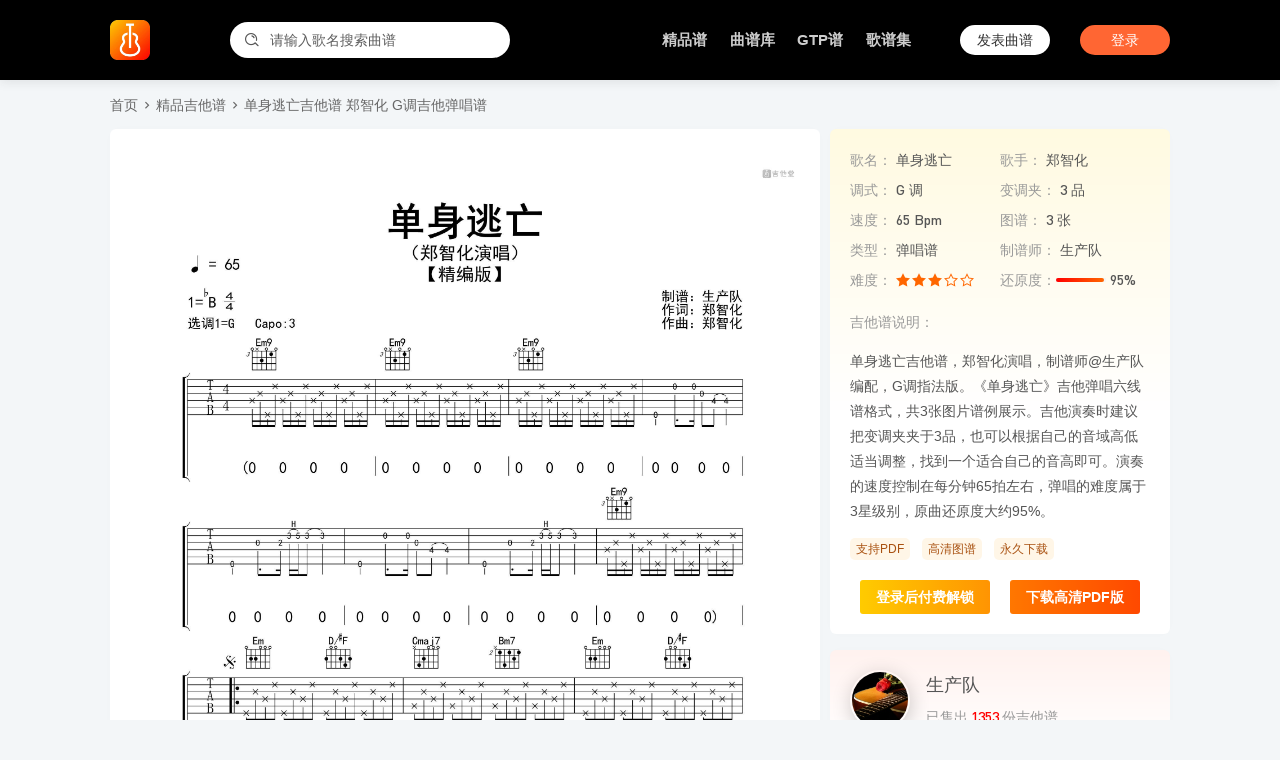

--- FILE ---
content_type: text/html; charset=UTF-8
request_url: https://www.jitatang.cn/88079.html
body_size: 4583
content:
<!DOCTYPE html>
<html lang="zh-CN">
<head>
<meta charset="UTF-8">
<meta http-equiv="Content-Type" content="text/html; charset=UTF-8">
<meta name="viewport" content="width=device-width, initial-scale=1, maximum-scale=1, user-scalable=no">
<meta content="yes" name="apple-mobile-web-app-capable">
<meta http-equiv="Cache-Control" content="no-transform" />
<meta http-equiv="Cache-Control" content="no-siteapp"/>
<meta http-equiv="X-UA-Compatible" content="IE=edge" />
<meta http-equiv="cleartype" content="on">
<meta name="applicable-device" content="pc"/>
<title>单身逃亡吉他谱 郑智化 G调吉他弹唱谱 - 吉他堂</title>
<meta name="keywords" content="单身逃亡吉他谱,生产队编配" /> 
<meta name="description" content="单身逃亡吉他谱，郑智化演唱，制谱师@生产队编配，G调指法版。《单身逃亡》吉他弹唱六线谱格式，共3张图片谱例展示。吉他演奏时建议把变调夹夹于3品，也可以根据自己的音域高低适当调整，找到一个适合自己的音高即可。演奏的速度控制在每分钟65拍左右，&hellip;" />
<link rel="canonical" href="https://www.jitatang.cn/88079.html" />
    <script type="text/javascript">
        var jtt = {"ajax":"https://www.jitatang.cn/wp-admin/admin-ajax.php","home":"https://www.jitatang.cn","uid":0,"nonce":"c588c91d19","pid":88079,"payed":false,"music":"\u5355\u8eab\u9003\u4ea1"};
    </script>
    <meta name='robots' content='max-image-preview:large' />
<link rel='dns-prefetch' href='//apps.bdimg.com' />
<link rel='dns-prefetch' href='//img.jitatang.cn' />
<link rel='dns-prefetch' href='//www.jitatang.cn' />
<link rel='stylesheet' id='style-css' href='https://www.jitatang.cn/wp-content/themes/jitatang/style.css?ver=5.73' type='text/css' media='all' />
<link rel='stylesheet' id='fonts-css' href='https://www.jitatang.cn/wp-content/themes/jitatang/static/style.css?ver=5.73' type='text/css' media='all' />
<link rel='stylesheet' id='bat-css' href='https://img.jitatang.cn/files/assets/css/baguettebox.min.css' type='text/css' media='all' />
<script type="text/javascript" src="https://apps.bdimg.com/libs/jquery/1.7.2/jquery.min.js" id="jq-js"></script>
<script type="text/javascript" src="https://img.jitatang.cn/files/assets/js/jquery.filedownload.js" id="down-js"></script>
<script type="text/javascript" src="https://img.jitatang.cn/files/assets/js/jquery.slide.js" id="slide-js"></script>
<script type="text/javascript" src="https://img.jitatang.cn/files/assets/js/jquery.lazyload.js" id="lazy-js"></script>
<script type="text/javascript" src="https://img.jitatang.cn/files/assets/js/site.js" id="zz-js"></script>

</head>
<body id="body">
<!-- 头部 -->
<div class="header">
    <div class="header-content">
        <div class="header_d1">
            <a href="https://www.jitatang.cn">
                <img src="https://img.jitatang.cn/files/2025/1754879297-2025081102281777.png" title="吉他堂">
            </a>
            <form class="header-search" action="https://www.jitatang.cn" method="get">
                <input type="text" name="s" placeholder="请输入歌名搜索曲谱" required>
                <div class="header-search-icon"><i class="icon icon-search"></i></div>
            </form>
        </div>
        <div class="header_d2">
            <div class="menu-pc-container"><ul id="menu-pc" class="menu"><li class="menu-item"><a href="https://www.jitatang.cn/jitapu">精品谱</a></li>
<li class="menu-item"><a href="https://www.jitatang.cn/pu">曲谱库</a></li>
<li class="menu-item"><a href="https://www.jitatang.cn/gtp">GTP谱</a></li>
<li class="menu-item"><a href="https://www.jitatang.cn/music">歌谱集</a></li>
</ul></div>             
                <div class="header-line"></div>
                <a class="header-fapu login-btn header-btn" href="javascript:;">发表曲谱</a>
                <a class="header-login login-btn header-btn" href="javascript:;">登录</a> 
                    </div>
    </div>
</div>
<div class="headerblock"></div>  
<div class="fullwidth">
    <!-- 内容 -->
    <div class="pu-breadcrumbs"><a href="https://www.jitatang.cn" title="首页">首页</a><i class="icon-click"></i><a href="https://www.jitatang.cn/jitapu" rel="category tag">精品吉他谱</a><i class="icon-click"></i><a href="https://www.jitatang.cn/88079.html" title="单身逃亡吉他谱 郑智化 G调吉他弹唱谱"><h1>单身逃亡吉他谱 郑智化 G调吉他弹唱谱</h1></a>
            </div>
    <div class="content-left">
                                <div class="pupic"><p><img class="aligncenter" src="https://img.jitatang.cn/wp-content/uploads/2023/08/20230826171104_38ec7492.jpeg" alt="单身逃亡吉他谱"></p><div class="pumore"></div></div>            <div class="pumeta"> 
                <div class="pudate">发布时间：2023-09-15 12:05</div>
                <div class="puview">曲谱热度：1054 ℃</div>
            </div>
         
        <div class="pu-list">
            <div class="largehead">          
                <div class="largehead-title">相关曲谱</div>          
            </div>
            <div class="pu-list-head">
                <div class="pu-list-title">
                    <span>曲谱名称</span>
                </div>
                <div class="pu-list-meta">
                    <span>还原度</span> 
                    <span>难易程度</span>
                    <span>选调</span>
                    <span>制谱来源</span>
                </div>
            </div>
            <ul class="pu-list-ul">
                <li>
  <div class="pu-list-title">
    <a class="list-img" href="https://www.jitatang.cn/88094.html" title="水手" target="_blank">
      <img src="https://img.jitatang.cn/wp-content/uploads/2023/08/20230826175442_26b7ca30.jpeg?x-oss-process=image/resize,m_fill,limit_0,h_500,w_500" alt="水手">
    </a>
    <div class="list-meta">
        <a class="title yihang" href="https://www.jitatang.cn/88094.html" title="水手" target="_blank">水手</a>
        <div class="star yihang">郑智化</div>
        <div class="author yihang">
          <span class="avatar"> <img src="https://img.jitatang.cn/files/2025/20251212100132b1fb52c6.jpg?x-oss-process=image/resize,m_fill,limit_0,h_200,w_200"></span>
          <span><a href="https://www.jitatang.cn/author/4368">生产队</a></span>
        </div>
    </div>
  </div>
  <div class="pu-list-meta">
    <div class="pu-hyd">
      <div class="huanyuandu"><div class="huanyuandu-bar" style="width:91%;"></div></div>
      <div>还原度：<span class="number">91%</span></div>
    </div>
    <div class="pu-nandu"><i class="iconfont icon-star"></i><i class="iconfont icon-star"></i><i class="iconfont icon-star"></i><i class="iconfont icon-star-empty"></i><i class="iconfont icon-star-empty"></i></div>
    <div class="pu-diao number">G调</div>
    <div class="pu-view number">生产队</div>
  </div>
</li><li>
  <div class="pu-list-title">
    <a class="list-img" href="https://www.jitatang.cn/88081.html" title="点燃一根烟" target="_blank">
      <img src="https://img.jitatang.cn/wp-content/uploads/2023/08/20230826171153_31a96f60.jpeg?x-oss-process=image/resize,m_fill,limit_0,h_500,w_500" alt="点燃一根烟">
    </a>
    <div class="list-meta">
        <a class="title yihang" href="https://www.jitatang.cn/88081.html" title="点燃一根烟" target="_blank">点燃一根烟</a>
        <div class="star yihang">郑智化</div>
        <div class="author yihang">
          <span class="avatar"> <img src="https://img.jitatang.cn/files/2025/20251212100132b1fb52c6.jpg?x-oss-process=image/resize,m_fill,limit_0,h_200,w_200"></span>
          <span><a href="https://www.jitatang.cn/author/4368">生产队</a></span>
        </div>
    </div>
  </div>
  <div class="pu-list-meta">
    <div class="pu-hyd">
      <div class="huanyuandu"><div class="huanyuandu-bar" style="width:92%;"></div></div>
      <div>还原度：<span class="number">92%</span></div>
    </div>
    <div class="pu-nandu"><i class="iconfont icon-star"></i><i class="iconfont icon-star"></i><i class="iconfont icon-star"></i><i class="iconfont icon-star-empty"></i><i class="iconfont icon-star-empty"></i></div>
    <div class="pu-diao number">C调</div>
    <div class="pu-view number">生产队</div>
  </div>
</li><li>
  <div class="pu-list-title">
    <a class="list-img" href="https://www.jitatang.cn/88115.html" title="游戏人间" target="_blank">
      <img src="https://img.jitatang.cn/wp-content/uploads/2023/08/20230827103551_1a1540a3.jpeg?x-oss-process=image/resize,m_fill,limit_0,h_500,w_500" alt="游戏人间">
    </a>
    <div class="list-meta">
        <a class="title yihang" href="https://www.jitatang.cn/88115.html" title="游戏人间" target="_blank">游戏人间</a>
        <div class="star yihang">郑智化</div>
        <div class="author yihang">
          <span class="avatar"> <img src="https://img.jitatang.cn/files/2025/20251212100132b1fb52c6.jpg?x-oss-process=image/resize,m_fill,limit_0,h_200,w_200"></span>
          <span><a href="https://www.jitatang.cn/author/4368">生产队</a></span>
        </div>
    </div>
  </div>
  <div class="pu-list-meta">
    <div class="pu-hyd">
      <div class="huanyuandu"><div class="huanyuandu-bar" style="width:92%;"></div></div>
      <div>还原度：<span class="number">92%</span></div>
    </div>
    <div class="pu-nandu"><i class="iconfont icon-star"></i><i class="iconfont icon-star"></i><i class="iconfont icon-star"></i><i class="iconfont icon-star-empty"></i><i class="iconfont icon-star-empty"></i></div>
    <div class="pu-diao number">A调</div>
    <div class="pu-view number">生产队</div>
  </div>
</li><li>
  <div class="pu-list-title">
    <a class="list-img" href="https://www.jitatang.cn/88083.html" title="堕落天使" target="_blank">
      <img src="https://img.jitatang.cn/wp-content/uploads/2023/08/20230826171304_6f8383f6.jpeg?x-oss-process=image/resize,m_fill,limit_0,h_500,w_500" alt="堕落天使">
    </a>
    <div class="list-meta">
        <a class="title yihang" href="https://www.jitatang.cn/88083.html" title="堕落天使" target="_blank">堕落天使</a>
        <div class="star yihang">郑智化</div>
        <div class="author yihang">
          <span class="avatar"> <img src="https://img.jitatang.cn/files/2025/20251212100132b1fb52c6.jpg?x-oss-process=image/resize,m_fill,limit_0,h_200,w_200"></span>
          <span><a href="https://www.jitatang.cn/author/4368">生产队</a></span>
        </div>
    </div>
  </div>
  <div class="pu-list-meta">
    <div class="pu-hyd">
      <div class="huanyuandu"><div class="huanyuandu-bar" style="width:90%;"></div></div>
      <div>还原度：<span class="number">90%</span></div>
    </div>
    <div class="pu-nandu"><i class="iconfont icon-star"></i><i class="iconfont icon-star"></i><i class="iconfont icon-star"></i><i class="iconfont icon-star-empty"></i><i class="iconfont icon-star-empty"></i></div>
    <div class="pu-diao number">G调</div>
    <div class="pu-view number">生产队</div>
  </div>
</li><li>
  <div class="pu-list-title">
    <a class="list-img" href="https://www.jitatang.cn/88108.html" title="星星点灯" target="_blank">
      <img src="https://img.jitatang.cn/wp-content/uploads/2023/08/20230827103038_10246ca2.jpeg?x-oss-process=image/resize,m_fill,limit_0,h_500,w_500" alt="星星点灯">
    </a>
    <div class="list-meta">
        <a class="title yihang" href="https://www.jitatang.cn/88108.html" title="星星点灯" target="_blank">星星点灯</a>
        <div class="star yihang">郑智化</div>
        <div class="author yihang">
          <span class="avatar"> <img src="https://img.jitatang.cn/files/2025/20251212100132b1fb52c6.jpg?x-oss-process=image/resize,m_fill,limit_0,h_200,w_200"></span>
          <span><a href="https://www.jitatang.cn/author/4368">生产队</a></span>
        </div>
    </div>
  </div>
  <div class="pu-list-meta">
    <div class="pu-hyd">
      <div class="huanyuandu"><div class="huanyuandu-bar" style="width:95%;"></div></div>
      <div>还原度：<span class="number">95%</span></div>
    </div>
    <div class="pu-nandu"><i class="iconfont icon-star"></i><i class="iconfont icon-star"></i><i class="iconfont icon-star"></i><i class="iconfont icon-star-empty"></i><i class="iconfont icon-star-empty"></i></div>
    <div class="pu-diao number">C调</div>
    <div class="pu-view number">生产队</div>
  </div>
</li><li>
  <div class="pu-list-title">
    <a class="list-img" href="https://www.jitatang.cn/88109.html" title="小草" target="_blank">
      <img src="https://img.jitatang.cn/wp-content/uploads/2023/08/20230827103101_95c8a848.jpeg?x-oss-process=image/resize,m_fill,limit_0,h_500,w_500" alt="小草">
    </a>
    <div class="list-meta">
        <a class="title yihang" href="https://www.jitatang.cn/88109.html" title="小草" target="_blank">小草</a>
        <div class="star yihang">郑智化</div>
        <div class="author yihang">
          <span class="avatar"> <img src="https://img.jitatang.cn/files/2025/20251212100132b1fb52c6.jpg?x-oss-process=image/resize,m_fill,limit_0,h_200,w_200"></span>
          <span><a href="https://www.jitatang.cn/author/4368">生产队</a></span>
        </div>
    </div>
  </div>
  <div class="pu-list-meta">
    <div class="pu-hyd">
      <div class="huanyuandu"><div class="huanyuandu-bar" style="width:86%;"></div></div>
      <div>还原度：<span class="number">86%</span></div>
    </div>
    <div class="pu-nandu"><i class="iconfont icon-star"></i><i class="iconfont icon-star"></i><i class="iconfont icon-star"></i><i class="iconfont icon-star-empty"></i><i class="iconfont icon-star-empty"></i></div>
    <div class="pu-diao number">F调</div>
    <div class="pu-view number">生产队</div>
  </div>
</li>            </ul> 
        </div>
        <div class="box">
            <div class="largehead">          
                <div class="largehead-title">发表评价</div>          
            </div>
            <div id="comments"> 
<!--评论框-->
 
	<div id="respond" class="article-pinglun clear">
    	<div class="avatar">
			<img src="https://img.jitatang.cn/files/avatar/avatar.jpeg"  width="40" height="40">
		</div>
     	<form action="https://www.jitatang.cn/wp-comments-post.php" method="post" class="commentform" id="commentform"> 
          	<a href="javascript:;" class="login-btn"><textarea id="comment"  placeholder="欢迎您对本吉他谱发表评价"  onfocus="this.placeholder=''" onblur="this.placeholder='欢迎您对本吉他谱发表评价'" tabindex="1" name="comment" required></textarea></a>
         	<div class="comment-form-bottom clear"> 
    	  		<a href="javascript:;" class="login-btn"><input name="submit" type="submit" id="commentsubmit" class="commentsubmit" tabindex="5" value="发表评论" /></a>
			</div>
                             	</form>
 	</div>

</div>
        </div>
    </div>
   
    <div class="content-right rightSidebar">

        <div class="pu-detail-lock">

        <div class="pu-detail">
            <div class="pu-detail-inner">      
                <div class="pu-detail-item">
                    <label>歌名：</label>
                    <span><a href="https://www.jitatang.cn/?s=单身逃亡">单身逃亡</a></span>
                </div>
                <div class="pu-detail-item">
                    <label>歌手：</label>
                    <span>郑智化</span>
                </div>
                <div class="pu-detail-item">
                    <label>调式：</label>
                    <span>G 调</span>
                </div>
                <div class="pu-detail-item">
                    <label>变调夹：</label>
                    <span>3 品</span>
                </div>
                <div class="pu-detail-item">
                    <label>速度：</label>
                    <span>65 Bpm</span>
                </div>
                <div class="pu-detail-item">
                    <label>图谱：</label>
                    <span>3 张</span>
                </div>
                <div class="pu-detail-item">
                    <label>类型：</label>
                    <span>弹唱谱</span>
                </div>
                <div class="pu-detail-item">
                    <label>制谱师：</label>
                    <span>生产队</span>
                </div>
                <div class="pu-detail-item">
                    <label>难度：</label>
                    <span class="fsix"><i class="iconfont icon-star"></i><i class="iconfont icon-star"></i><i class="iconfont icon-star"></i><i class="iconfont icon-star-empty"></i><i class="iconfont icon-star-empty"></i></span>
                </div>
                <div class="pu-detail-item">
                    <label>还原度：</label>
                    <div class="huanyuandu"><div class="huanyuandu-bar" style="width:95%;"></div></div>
                    <span>95%</span>
                </div>
                                <div class="pu-info"><span>吉他谱说明：</span>
                    <p>单身逃亡吉他谱，郑智化演唱，制谱师@生产队编配，G调指法版。《单身逃亡》吉他弹唱六线谱格式，共3张图片谱例展示。吉他演奏时建议把变调夹夹于3品，也可以根据自己的音域高低适当调整，找到一个适合自己的音高即可。演奏的速度控制在每分钟65拍左右，弹唱的难度属于3星级别，原曲还原度大约95%。</p>
                                    </div>
            </div>

                            <div class="quanxian"><span>支持PDF</span><span>高清图谱</span><span>永久下载</span></div>
                <div class="pu-download">
                    <a class="login-btn" href="javascript:;" data-id="88079">登录后付费解锁</a>
                    <a class="login-btn" href="javascript:;" data-id="88079">下载高清PDF版</a>
                </div>
                    </div>

        </div>


        <div class="pu-profile-wrap">
            <div class="pu-profile-avatar">
                <a href="https://www.jitatang.cn/author/4368">
                    <img src="https://img.jitatang.cn/files/2025/20251212100132b1fb52c6.jpg?x-oss-process=image/resize,m_fill,limit_0,h_200,w_200"/>
                </a>
            </div>
            <div class="pu-profile-author">
                <div class="pu-profile-author-name"> 
                    <a href="https://www.jitatang.cn/author/4368">生产队</a>
                </div>
                                    <div class="pu-profile-author-shou">已售出<span class="number">1353</span>份吉他谱</div>
                            </div>
            <!--a class="pu-profile-author-fav">订阅</a-->
            <!--div class="pu-profile-author-stats">
                <div class="pu-profile-author-stats-item">
                    <div class="stats-value">2752 份</div>
                    <label>吉他谱</label>
                </div>
                <div class="pu-profile-author-stats-item">
                    <div class="stats-value">0</div>
                    <label>粉丝</label>
                </div>
            </div-->

            <div class="pu-profile-author-list">
                                    <div class="pu-profile-author-list-item">
                        <a href="https://www.jitatang.cn/270987.html" target="_blank">黑土的乡愁吉他谱 陈磐 G调吉他伴奏谱</a>
                    </div>
                                    <div class="pu-profile-author-list-item">
                        <a href="https://www.jitatang.cn/270986.html" target="_blank">《什么雪能和你白头》吉他谱 沧桑小杰 C调伴奏吉他谱</a>
                    </div>
                                    <div class="pu-profile-author-list-item">
                        <a href="https://www.jitatang.cn/270985.html" target="_blank">多余的打扰吉他谱 田园 C调编配六线谱</a>
                    </div>
                                    <div class="pu-profile-author-list-item">
                        <a href="https://www.jitatang.cn/270981.html" target="_blank">韩小欠《醒着想你睡着也想你》吉他谱 G调弹唱吉他谱</a>
                    </div>
                                    <div class="pu-profile-author-list-item">
                        <a href="https://www.jitatang.cn/270980.html" target="_blank">你有多久没有笑过吉他谱 谈柒柒 G调吉他弹唱谱</a>
                    </div>
                                    <div class="pu-profile-author-list-item">
                        <a href="https://www.jitatang.cn/270979.html" target="_blank">烟嗓超哥《后来我们没有再见过》吉他谱 C调弹唱吉他谱</a>
                    </div>
                    
            </div>
                     
        </div>
            </div>
    <!-- 内容 -->
</div>
<footer class="site-footer">
   <div class="site-footer-wrap">
                  <div class="site-info">Copyright @2022 吉他堂 鄂ICP备2022005866号-3                  	     </div>
   </div>
</footer>
<script type="text/javascript" src="https://www.jitatang.cn/wp-content/themes/jitatang/static/js/jitatang.js?ver=5.73" id="site-js"></script>
<script type="text/javascript" src="https://img.jitatang.cn/files/assets/js/baguettebox.min.js" id="bat-js"></script>
<script type="text/javascript" src="https://www.jitatang.cn/wp-includes/js/comment-reply.min.js" id="comment-reply-js" async="async" data-wp-strategy="async"></script>
 
<script>
var _hmt = _hmt || [];
(function() {
  var hm = document.createElement("script");
  hm.src = "https://hm.baidu.com/hm.js?c2de4f86657807e757d051d26ff2fcb0";
  var s = document.getElementsByTagName("script")[0]; 
  s.parentNode.insertBefore(hm, s);
})();
</script>
</body>
</html>